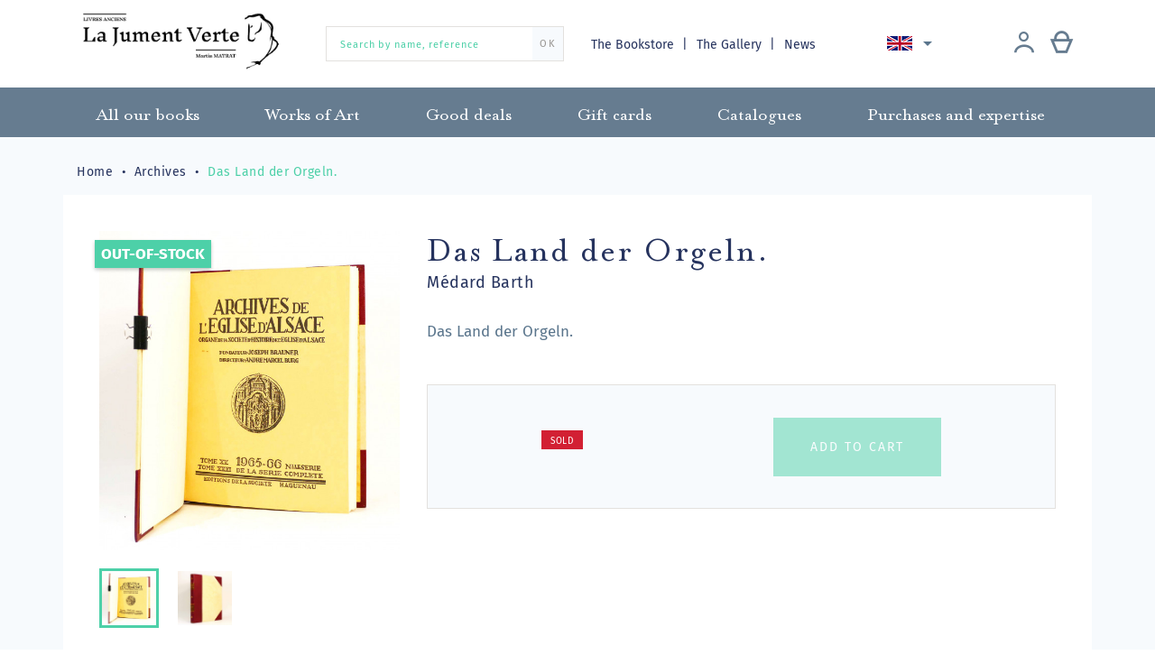

--- FILE ---
content_type: text/html; charset=utf-8
request_url: https://librairiejumentverte.com/en/archives/1386-das-land-der-orgeln.html
body_size: 13343
content:
<!doctype html>
<html lang="en">

  <head>
    
      
  <meta charset="utf-8">


  <meta http-equiv="x-ua-compatible" content="ie=edge">



  <link rel="canonical" href="https://librairiejumentverte.com/en/archives/1386-das-land-der-orgeln.html">

  <title>Das Land der Orgeln.</title>
  <meta name="description" content="Das Land der Orgeln.">
  <meta name="keywords" content="">
        <link rel="canonical" href="https://librairiejumentverte.com/en/archives/1386-das-land-der-orgeln.html">
  


  <meta name="viewport" content="width=device-width, initial-scale=1">



    <link rel="apple-touch-icon" sizes="180x180" href="img/apple-touch-icon.png">
  <link rel="icon" type="image/png" sizes="32x32" href="https://librairiejumentverte.com/img/favicon.ico?1592037770">
  <link rel="icon" type="image/png" sizes="16x16" href="https://librairiejumentverte.com/img/favicon.ico?1592037770">
  <link rel="manifest" href="img/site.webmanifest">
  <link rel="mask-icon" href="img/safari-pinned-tab.svg" color="#00003e">
  <meta name="msapplication-TileColor" content="#fade9e">
  <meta name="theme-color" content="#ffffff">



    <link rel="stylesheet" href="https://librairiejumentverte.com/themes/gmm-jumentverte/assets/cache/theme-9f1e85124.css" type="text/css" media="all">




    <script type="text/javascript" src="https://librairiejumentverte.com/themes/gmm-jumentverte/assets/cache/head-448bc4123.js" ></script>


  <script type="text/javascript">
        var ASPath = "\/modules\/pm_advancedsearch4\/";
        var ASSearchUrl = "https:\/\/librairiejumentverte.com\/en\/module\/pm_advancedsearch4\/advancedsearch4";
        var PAYPLUG_DOMAIN = "https:\/\/secure.payplug.com";
        var as4_orderBySalesAsc = "Sales: Lower first";
        var as4_orderBySalesDesc = "Sales: Highest first";
        var is_sandbox_mode = false;
        var module_name = "payplug";
        var payplug_ajax_url = "https:\/\/librairiejumentverte.com\/en\/module\/payplug\/ajax";
        var prestashop = {"cart":{"products":[],"totals":{"total":{"type":"total","label":"Total","amount":0,"value":"\u20ac0.00"},"total_including_tax":{"type":"total","label":"Total (tax incl.)","amount":0,"value":"\u20ac0.00"},"total_excluding_tax":{"type":"total","label":"Total (tax excl.)","amount":0,"value":"\u20ac0.00"}},"subtotals":{"products":{"type":"products","label":"Subtotal","amount":0,"value":"\u20ac0.00"},"discounts":null,"shipping":{"type":"shipping","label":"Shipping","amount":0,"value":""},"tax":null},"products_count":0,"summary_string":"0 items","vouchers":{"allowed":1,"added":[]},"discounts":[],"minimalPurchase":0,"minimalPurchaseRequired":""},"currency":{"id":1,"name":"Euro","iso_code":"EUR","iso_code_num":"978","sign":"\u20ac"},"customer":{"lastname":null,"firstname":null,"email":null,"birthday":null,"newsletter":null,"newsletter_date_add":null,"optin":null,"website":null,"company":null,"siret":null,"ape":null,"is_logged":false,"gender":{"type":null,"name":null},"addresses":[]},"country":{"id_zone":"9","id_currency":"0","call_prefix":"33","iso_code":"FR","active":"1","contains_states":"0","need_identification_number":"0","need_zip_code":"1","zip_code_format":"NNNNN","display_tax_label":"1","name":"France","id":8},"language":{"name":"English (English)","iso_code":"en","locale":"en-US","language_code":"en-us","active":"1","is_rtl":"0","date_format_lite":"m\/d\/Y","date_format_full":"m\/d\/Y H:i:s","id":2},"page":{"title":"","canonical":"https:\/\/librairiejumentverte.com\/en\/archives\/1386-das-land-der-orgeln.html","meta":{"title":"Das Land der Orgeln.","description":"Das Land der Orgeln.","keywords":"","robots":"index"},"page_name":"product","body_classes":{"lang-en":true,"lang-rtl":false,"country-FR":true,"currency-EUR":true,"layout-full-width":true,"page-product":true,"tax-display-enabled":true,"page-customer-account":false,"product-id-1386":true,"product-Das Land der Orgeln.":true,"product-id-category-30":true,"product-id-manufacturer-0":true,"product-id-supplier-0":true,"product-available-for-order":true},"admin_notifications":[],"password-policy":{"feedbacks":{"0":"Very weak","1":"Weak","2":"Average","3":"Strong","4":"Very strong","Straight rows of keys are easy to guess":"Straight rows of keys are easy to guess","Short keyboard patterns are easy to guess":"Short keyboard patterns are easy to guess","Use a longer keyboard pattern with more turns":"Use a longer keyboard pattern with more turns","Repeats like \"aaa\" are easy to guess":"Repeats like \"aaa\" are easy to guess","Repeats like \"abcabcabc\" are only slightly harder to guess than \"abc\"":"Repeats like \"abcabcabc\" are only slightly harder to guess than \"abc\"","Sequences like abc or 6543 are easy to guess":"Sequences like \"abc\" or \"6543\" are easy to guess.","Recent years are easy to guess":"Recent years are easy to guess","Dates are often easy to guess":"Dates are often easy to guess","This is a top-10 common password":"This is a top-10 common password","This is a top-100 common password":"This is a top-100 common password","This is a very common password":"This is a very common password","This is similar to a commonly used password":"This is similar to a commonly used password","A word by itself is easy to guess":"A word by itself is easy to guess","Names and surnames by themselves are easy to guess":"Names and surnames by themselves are easy to guess","Common names and surnames are easy to guess":"Common names and surnames are easy to guess","Use a few words, avoid common phrases":"Use a few words, avoid common phrases","No need for symbols, digits, or uppercase letters":"No need for symbols, digits, or uppercase letters","Avoid repeated words and characters":"Avoid repeated words and characters","Avoid sequences":"Avoid sequences","Avoid recent years":"Avoid recent years","Avoid years that are associated with you":"Avoid years that are associated with you","Avoid dates and years that are associated with you":"Avoid dates and years that are associated with you","Capitalization doesn't help very much":"Capitalization doesn't help very much","All-uppercase is almost as easy to guess as all-lowercase":"All-uppercase is almost as easy to guess as all-lowercase","Reversed words aren't much harder to guess":"Reversed words aren't much harder to guess","Predictable substitutions like '@' instead of 'a' don't help very much":"Predictable substitutions like \"@\" instead of \"a\" don't help very much.","Add another word or two. Uncommon words are better.":"Add another word or two. Uncommon words are better."}}},"shop":{"name":"Librairie La Jument Verte","logo":"https:\/\/librairiejumentverte.com\/img\/librairie-la-jument-verte-logo-1592036662.jpg","stores_icon":"https:\/\/librairiejumentverte.com\/img\/logo_stores.png","favicon":"https:\/\/librairiejumentverte.com\/img\/favicon.ico"},"core_js_public_path":"\/themes\/","urls":{"base_url":"https:\/\/librairiejumentverte.com\/","current_url":"https:\/\/librairiejumentverte.com\/en\/archives\/1386-das-land-der-orgeln.html","shop_domain_url":"https:\/\/librairiejumentverte.com","img_ps_url":"https:\/\/librairiejumentverte.com\/img\/","img_cat_url":"https:\/\/librairiejumentverte.com\/img\/c\/","img_lang_url":"https:\/\/librairiejumentverte.com\/img\/l\/","img_prod_url":"https:\/\/librairiejumentverte.com\/img\/p\/","img_manu_url":"https:\/\/librairiejumentverte.com\/img\/m\/","img_sup_url":"https:\/\/librairiejumentverte.com\/img\/su\/","img_ship_url":"https:\/\/librairiejumentverte.com\/img\/s\/","img_store_url":"https:\/\/librairiejumentverte.com\/img\/st\/","img_col_url":"https:\/\/librairiejumentverte.com\/img\/co\/","img_url":"https:\/\/librairiejumentverte.com\/themes\/gmm-jumentverte\/assets\/img\/","css_url":"https:\/\/librairiejumentverte.com\/themes\/gmm-jumentverte\/assets\/css\/","js_url":"https:\/\/librairiejumentverte.com\/themes\/gmm-jumentverte\/assets\/js\/","pic_url":"https:\/\/librairiejumentverte.com\/upload\/","theme_assets":"https:\/\/librairiejumentverte.com\/themes\/gmm-jumentverte\/assets\/","theme_dir":"https:\/\/librairiejumentverte.com\/themes\/gmm-jumentverte\/","pages":{"address":"https:\/\/librairiejumentverte.com\/en\/address","addresses":"https:\/\/librairiejumentverte.com\/en\/addresses","authentication":"https:\/\/librairiejumentverte.com\/en\/login","manufacturer":"https:\/\/librairiejumentverte.com\/en\/brands","cart":"https:\/\/librairiejumentverte.com\/en\/cart","category":"https:\/\/librairiejumentverte.com\/en\/index.php?controller=category","cms":"https:\/\/librairiejumentverte.com\/en\/index.php?controller=cms","contact":"https:\/\/librairiejumentverte.com\/en\/contact-us","discount":"https:\/\/librairiejumentverte.com\/en\/discount","guest_tracking":"https:\/\/librairiejumentverte.com\/en\/guest-tracking","history":"https:\/\/librairiejumentverte.com\/en\/order-history","identity":"https:\/\/librairiejumentverte.com\/en\/identity","index":"https:\/\/librairiejumentverte.com\/en\/","my_account":"https:\/\/librairiejumentverte.com\/en\/my-account","order_confirmation":"https:\/\/librairiejumentverte.com\/en\/order-confirmation","order_detail":"https:\/\/librairiejumentverte.com\/en\/index.php?controller=order-detail","order_follow":"https:\/\/librairiejumentverte.com\/en\/order-follow","order":"https:\/\/librairiejumentverte.com\/en\/order","order_return":"https:\/\/librairiejumentverte.com\/en\/index.php?controller=order-return","order_slip":"https:\/\/librairiejumentverte.com\/en\/credit-slip","pagenotfound":"https:\/\/librairiejumentverte.com\/en\/page-not-found","password":"https:\/\/librairiejumentverte.com\/en\/password-recovery","pdf_invoice":"https:\/\/librairiejumentverte.com\/en\/index.php?controller=pdf-invoice","pdf_order_return":"https:\/\/librairiejumentverte.com\/en\/index.php?controller=pdf-order-return","pdf_order_slip":"https:\/\/librairiejumentverte.com\/en\/index.php?controller=pdf-order-slip","prices_drop":"https:\/\/librairiejumentverte.com\/en\/prices-drop","product":"https:\/\/librairiejumentverte.com\/en\/index.php?controller=product","registration":"https:\/\/librairiejumentverte.com\/en\/index.php?controller=registration","search":"https:\/\/librairiejumentverte.com\/en\/search","sitemap":"https:\/\/librairiejumentverte.com\/en\/Sitemap","stores":"https:\/\/librairiejumentverte.com\/en\/stores","supplier":"https:\/\/librairiejumentverte.com\/en\/supplier","new_products":"https:\/\/librairiejumentverte.com\/en\/new-books","brands":"https:\/\/librairiejumentverte.com\/en\/brands","register":"https:\/\/librairiejumentverte.com\/en\/index.php?controller=registration","order_login":"https:\/\/librairiejumentverte.com\/en\/order?login=1"},"alternative_langs":{"fr":"https:\/\/librairiejumentverte.com\/fr\/archives\/1386-das-land-der-orgeln.html","en-us":"https:\/\/librairiejumentverte.com\/en\/archives\/1386-das-land-der-orgeln.html","de-de":"https:\/\/librairiejumentverte.com\/de\/archiv\/1386-das-land-der-orgeln.html"},"actions":{"logout":"https:\/\/librairiejumentverte.com\/en\/?mylogout="},"no_picture_image":{"bySize":{"small_default":{"url":"https:\/\/librairiejumentverte.com\/img\/p\/en-default-small_default.jpg","width":98,"height":104},"cart_default":{"url":"https:\/\/librairiejumentverte.com\/img\/p\/en-default-cart_default.jpg","width":125,"height":133},"home_default":{"url":"https:\/\/librairiejumentverte.com\/img\/p\/en-default-home_default.jpg","width":250,"height":266},"medium_default":{"url":"https:\/\/librairiejumentverte.com\/img\/p\/en-default-medium_default.jpg","width":452,"height":480},"large_default":{"url":"https:\/\/librairiejumentverte.com\/img\/p\/en-default-large_default.jpg","width":595,"height":632}},"small":{"url":"https:\/\/librairiejumentverte.com\/img\/p\/en-default-small_default.jpg","width":98,"height":104},"medium":{"url":"https:\/\/librairiejumentverte.com\/img\/p\/en-default-home_default.jpg","width":250,"height":266},"large":{"url":"https:\/\/librairiejumentverte.com\/img\/p\/en-default-large_default.jpg","width":595,"height":632},"legend":""}},"configuration":{"display_taxes_label":true,"display_prices_tax_incl":false,"is_catalog":false,"show_prices":true,"opt_in":{"partner":false},"quantity_discount":{"type":"discount","label":"Unit discount"},"voucher_enabled":1,"return_enabled":0},"field_required":[],"breadcrumb":{"links":[{"title":"Home","url":"https:\/\/librairiejumentverte.com\/en\/"},{"title":"Archives","url":"https:\/\/librairiejumentverte.com\/en\/30-archives"},{"title":"Das Land der Orgeln.","url":"https:\/\/librairiejumentverte.com\/en\/archives\/1386-das-land-der-orgeln.html"}],"count":3},"link":{"protocol_link":"https:\/\/","protocol_content":"https:\/\/"},"time":1769432675,"static_token":"ae6aebb9990b33c28b1cd3c1ce88e175","token":"1d147a72c36e2a2ce5923ebd82051a6f","debug":false,"modules":{"st_captcha":{"recaptcha_site":"6LcExQIiAAAAAAEt4rFiP5PQT9DHwNaUMEb6StO8"}}};
        var psemailsubscription_subscription = "https:\/\/librairiejumentverte.com\/en\/module\/ps_emailsubscription\/subscription";
        var psr_icon_color = "#F19D76";
      </script>



  	<!-- MODULE PM_AdvancedTopMenu || Presta-Module.com -->
<!--[if lt IE 8]>
<script type="text/javascript" src="https://librairiejumentverte.com/modules/pm_advancedtopmenu/js/pm_advancedtopmenuiefix.js"></script>
<![endif]-->
<script type="text/javascript">
		var adtm_isToggleMode = false;
		var adtm_menuHamburgerSelector = "#menu-icon, .menu-icon";
</script>
<!-- /MODULE PM_AdvancedTopMenu || Presta-Module.com -->
<!-- Global site tag (gtag.js) - Google Analytics -->
<script async src='https://www.googletagmanager.com/gtag/js?id=UA-146960280-1' data-keepinline></script>
<script data-keepinline>
    
    window.dataLayer = window.dataLayer || [];
    function gtag(){dataLayer.push(arguments);}
    gtag('js', new Date());
    
</script>




    
  <meta property="og:type" content="product">
  <meta property="og:url" content="https://librairiejumentverte.com/en/archives/1386-das-land-der-orgeln.html">
  <meta property="og:title" content="Das Land der Orgeln.">
  <meta property="og:site_name" content="Librairie La Jument Verte">
  <meta property="og:description" content="Das Land der Orgeln.">
  <meta property="og:image" content="https://librairiejumentverte.com/8622-large_default/das-land-der-orgeln.jpg">
    <meta property="product:price:currency" content="EUR">

  </head>

  <body id="product" class="lang-en country-fr currency-eur layout-full-width page-product tax-display-enabled product-id-1386 product-das-land-der-orgeln product-id-category-30 product-id-manufacturer-0 product-id-supplier-0 product-available-for-order">

    
      
    

    
      <div class="d-none btn-mobile-wrapper btn-mobile btn-menu focus" id="close-mobile-menu">
  <i class="icon-close"></i>
</div>
<div id="mobile_top_menu_wrapper" class="d-lg-none">
  <div class="mobile-menu">
    <div id="_mobile_user_info" class="d-flex flex-row"></div>
    <div id="_mobile_customer_buttons" class="d-flex flex-column"></div>
    <div id="_mobile_menu_link" class="mb-3 text-center"></div>
    <div id="_mobile_search_widget" class="mb-3 mx-4"></div>
    <div class="js-top-menu mobile" id="_mobile_top_menu"></div>
    <div id="_mobile_language_selector"></div>
    <div class="js-top-menu-bottom"></div>
  </div>
</div>
    

    <main id="main-page">
      
              

      <header id="header">
        
          
  <div class="header-banner">
    
  </div>



  <nav class="header-nav">
    <div class="container">
        <div class="row d-flex flex-row align-items-center">
          <div class="col-lg-3 col-12 pb-3 pt-1 d-flex align-items-center justify-content-start justify-content-lg-between">

	<div id="desktop_logo">
	  <a href="https://librairiejumentverte.com/">
	    <img class="logo img-responsive" src="https://librairiejumentverte.com/img/librairie-la-jument-verte-logo-1592036662.jpg" alt="Librairie La Jument Verte">
	  </a>
	</div>

	
</div>
<!-- Block search module TOP -->
<div id="_desktop_search_widget" class="col-12 d-none d-lg-block col-lg-3">
	<div id="search_widget" class="search-widget" data-search-controller-url="//librairiejumentverte.com/en/search">
		<form method="get" action="//librairiejumentverte.com/en/search">
			<input type="hidden" name="controller" value="search">
			<input type="text" name="s" value="" placeholder="Search by name, reference" aria-label="Search by name, reference">
			<button type="submit">
	      		<span>OK</span>
			</button>
		</form>
	</div>
</div>
<!-- /Block search module TOP -->
<!-- Module Presta Blog -->
<div class="col-lg-6 text-right d-none d-lg-flex flex-row align-items-center justify-content-between">
	<div id="_desktop_menu_link" class="d-inline blog-top">
		<a href="//librairiejumentverte.com/en/page/4-about-us">
            The Bookstore
		</a>
		<a href="//librairiejumentverte.com/en/page/14-la-galerie-strasbourg">
			The Gallery
		</a>
		<a class="blog-link" href="https://librairiejumentverte.com/en/blog">
            News
		</a>
	</div>
<!-- /Module Presta Blog -->

          
<div id="_desktop_language_selector">
  <div class="language-selector-wrapper">
    <div class="language-selector dropdown js-dropdown">
      <button data-toggle="dropdown" class="btn-unstyle" aria-haspopup="true" aria-expanded="false" aria-label="Language dropdown">
        <span class="expand-more"><img src="/img/gmm/lang-2.png" alt="English"/></span>
        <i class="material-icons expand-more">&#xE5C5;</i>
      </button>
      <ul class="dropdown-menu" aria-labelledby="language-selector-label">
                  <li >
            <a href="https://librairiejumentverte.com/fr/archives/1386-das-land-der-orgeln.html" class="dropdown-item"><img src="/img/gmm/lang-1.png" alt="Français"/> Français</a>
          </li>
                  <li  class="current" >
            <a href="https://librairiejumentverte.com/en/archives/1386-das-land-der-orgeln.html" class="dropdown-item"><img src="/img/gmm/lang-2.png" alt="English"/> English</a>
          </li>
                  <li >
            <a href="https://librairiejumentverte.com/de/archiv/1386-das-land-der-orgeln.html" class="dropdown-item"><img src="/img/gmm/lang-3.png" alt="Deutsch"/> Deutsch</a>
          </li>
              </ul>
    </div>
  </div>
</div>

            <div id="_desktop_user_info" class="d-flex flex-row justify-content-around">
    <div class="user-info mr-lg-2">
              <a
          href="https://librairiejumentverte.com/en/my-account"
          title="Log in to your customer account"
          rel="nofollow"
          class="header-btn"
        >
          <span class="icon-account philanto-icon-user"></span>
        </a>
          </div>
  		<div id="_desktop_cart" class="d-lg-inline-block">
		  <div class="blockcart cart-preview inactive" data-refresh-url="//librairiejumentverte.com/en/module/ps_shoppingcart/ajax">
		      <a rel="nofollow" href="//librairiejumentverte.com/en/cart?action=show" class="header-btn">
		       <span class="icon-cart philanto-icon-cart"></span>
		       		      </a>
		  </div>
		</div>
	</div>
        </div>

        <div class="d-block d-lg-none mobile mobile-actions">
            <div class="btn-mobile-wrapper btn-mobile" id="open-mobile-menu">
              <i class="material-icons">menu</i>
            </div>
        </div>

        </div>
    </div>
  </nav>



  <!-- MODULE PM_AdvancedTopMenu || Presta-Module.com -->
<div id="_desktop_top_menu" class="adtm_menu_container">
	<div id="adtm_menu" data-open-method="1">
		<nav id="adtm_menu_inner" class="clearfix advtm_open_on_hover">
			<ul id="menu" class="container">
																		
																																																								<li class="li-niveau1 advtm_menu_7 sub">
													<a href="https://librairiejumentverte.com/en/3-all-our-books" title="All our books"  class=" a-niveau1"  data-type="category" data-id="3"><span class="advtm_menu_span advtm_menu_span_7">All our books</span><!--[if gte IE 7]><!--></a>																	<div class="adtm_sub">
													<div class="columnWrapTable">
							<div class="row columnWrapInner">
																							
																<div class="col-lg-3 adtm_column_wrap_td advtm_column_wrap_td_3">
									<div class="adtm_column_wrap advtm_column_wrap_3">
																			<div class="adtm_column_wrap_sizer">&nbsp;</div>
																																																		<div class="adtm_column_over">
																						</div>
										<div class="adtm_column adtm_column_5">
											
											
																									<div class="column_wrap_title">
																											<a href="https://librairiejumentverte.com/en/7-books-about-alsace" title="Books about Alsace"  class=""  data-type="category" data-id="7">Books about Alsace</a>																										</div>
												
																																													</div>
																																																																							<div class="adtm_column_over">
																						</div>
										<div class="adtm_column adtm_column_6">
											
											
																									<div class="column_wrap_title">
																											<a href="https://librairiejumentverte.com/en/8-manuscript" title="Manuscript"  class=""  data-type="category" data-id="8">Manuscript</a>																										</div>
												
																																													</div>
																																																																							<div class="adtm_column_over">
																						</div>
										<div class="adtm_column adtm_column_7">
											
											
																									<div class="column_wrap_title">
																											<a href="https://librairiejumentverte.com/en/9-incunabula" title="Incunabula"  class=""  data-type="category" data-id="9">Incunabula</a>																										</div>
												
																																													</div>
																																																																							<div class="adtm_column_over">
																						</div>
										<div class="adtm_column adtm_column_8">
											
											
																									<div class="column_wrap_title">
																											<a href="https://librairiejumentverte.com/en/10-xvith-century" title="XVIth century"  class=""  data-type="category" data-id="10">XVIth century</a>																										</div>
												
																																													</div>
																																																																							<div class="adtm_column_over">
																						</div>
										<div class="adtm_column adtm_column_9">
											
											
																									<div class="column_wrap_title">
																											<a href="https://librairiejumentverte.com/en/11-binding" title="Binding"  class=""  data-type="category" data-id="11">Binding</a>																										</div>
												
																																													</div>
																																																</div>
								</div>
																															
																<div class="col-lg-3 adtm_column_wrap_td advtm_column_wrap_td_5">
									<div class="adtm_column_wrap advtm_column_wrap_5">
																			<div class="adtm_column_wrap_sizer">&nbsp;</div>
																																																		<div class="adtm_column_over">
																						</div>
										<div class="adtm_column adtm_column_10">
											
											
																									<div class="column_wrap_title">
																											<a href="https://librairiejumentverte.com/en/12-history" title="History"  class=""  data-type="category" data-id="12">History</a>																										</div>
												
																																													</div>
																																																																							<div class="adtm_column_over">
																						</div>
										<div class="adtm_column adtm_column_11">
											
											
																									<div class="column_wrap_title">
																											<a href="https://librairiejumentverte.com/en/13-history-of-ideas" title="History of ideas"  class=""  data-type="category" data-id="13">History of ideas</a>																										</div>
												
																																													</div>
																																																																							<div class="adtm_column_over">
																						</div>
										<div class="adtm_column adtm_column_12">
											
											
																									<div class="column_wrap_title">
																											<a href="https://librairiejumentverte.com/en/14-literature" title="Literature"  class=""  data-type="category" data-id="14">Literature</a>																										</div>
												
																																													</div>
																																																																							<div class="adtm_column_over">
																						</div>
										<div class="adtm_column adtm_column_13">
											
											
																									<div class="column_wrap_title">
																											<a href="https://librairiejumentverte.com/en/15-science-medicine-technics" title="Science, medicine, technics"  class=""  data-type="category" data-id="15">Science, medicine, technics</a>																										</div>
												
																																													</div>
																																																																							<div class="adtm_column_over">
																						</div>
										<div class="adtm_column adtm_column_14">
											
											
																									<div class="column_wrap_title">
																											<a href="https://librairiejumentverte.com/en/16-livre-ancien-art" title="Art"  class=""  data-type="category" data-id="16">Art</a>																										</div>
												
																																													</div>
																																																</div>
								</div>
																															
																<div class="col-lg-3 adtm_column_wrap_td advtm_column_wrap_td_6">
									<div class="adtm_column_wrap advtm_column_wrap_6">
																			<div class="adtm_column_wrap_sizer">&nbsp;</div>
																																																		<div class="adtm_column_over">
																						</div>
										<div class="adtm_column adtm_column_15">
											
											
																									<div class="column_wrap_title">
																											<a href="https://librairiejumentverte.com/en/17-livres-anciens-curiosa" title="Curiosa"  class=""  data-type="category" data-id="17">Curiosa</a>																										</div>
												
																																													</div>
																																																																							<div class="adtm_column_over">
																						</div>
										<div class="adtm_column adtm_column_16">
											
											
																									<div class="column_wrap_title">
																											<a href="https://librairiejumentverte.com/en/18-law" title="Law"  class=""  data-type="category" data-id="18">Law</a>																										</div>
												
																																													</div>
																																																																							<div class="adtm_column_over">
																						</div>
										<div class="adtm_column adtm_column_20">
											
											
																									<div class="column_wrap_title">
																											<a href="https://librairiejumentverte.com/en/22-gastronomy" title="Gastronomy"  class=""  data-type="category" data-id="22">Gastronomy</a>																										</div>
												
																																													</div>
																																																																							<div class="adtm_column_over">
																						</div>
										<div class="adtm_column adtm_column_21">
											
											
																									<div class="column_wrap_title">
																											<a href="https://librairiejumentverte.com/en/23-photography" title="Photography"  class=""  data-type="category" data-id="23">Photography</a>																										</div>
												
																																													</div>
																																																																							<div class="adtm_column_over">
																						</div>
										<div class="adtm_column adtm_column_22">
											
											
																									<div class="column_wrap_title">
																											<a href="https://librairiejumentverte.com/en/24-travel" title="Travel"  class=""  data-type="category" data-id="24">Travel</a>																										</div>
												
																																													</div>
																																																</div>
								</div>
																															
																<div class="col-lg-3 adtm_column_wrap_td advtm_column_wrap_td_7">
									<div class="adtm_column_wrap advtm_column_wrap_7">
																			<div class="adtm_column_wrap_sizer">&nbsp;</div>
																																																		<div class="adtm_column_over">
																						</div>
										<div class="adtm_column adtm_column_29">
											
											
																									<div class="column_wrap_title">
																											<a href="https://librairiejumentverte.com/en/32-enfantina" title="Enfantina"  class=""  data-type="category" data-id="32">Enfantina</a>																										</div>
												
																																													</div>
																																																																							<div class="adtm_column_over">
																						</div>
										<div class="adtm_column adtm_column_31">
											
											
																									<div class="column_wrap_title">
																											<a href="https://librairiejumentverte.com/en/35-lorraine" title="Lorraine"  class=""  data-type="category" data-id="35">Lorraine</a>																										</div>
												
																																													</div>
																																																																							<div class="adtm_column_over">
																						</div>
										<div class="adtm_column adtm_column_17">
											
											
																									<div class="column_wrap_title">
																											<a href="https://librairiejumentverte.com/en/19-bible-ancienne" title="Religion"  class=""  data-type="category" data-id="19">Religion</a>																										</div>
												
																																													</div>
																																																																							<div class="adtm_column_over">
																						</div>
										<div class="adtm_column adtm_column_19">
											
											
																									<div class="column_wrap_title">
																											<a href="https://librairiejumentverte.com/en/21-freemason" title="Freemason"  class=""  data-type="category" data-id="21">Freemason</a>																										</div>
												
																																													</div>
																																																																							<div class="adtm_column_over">
																						</div>
										<div class="adtm_column adtm_column_18">
											
											
																									<div class="column_wrap_title">
																											<a href="https://librairiejumentverte.com/en/20-esotericism" title="Esotericism"  class=""  data-type="category" data-id="20">Esotericism</a>																										</div>
												
																																													</div>
																																																</div>
								</div>
																						</div>
						</div>
												</div>
										</li>
																			
																																																								<li class="li-niveau1 advtm_menu_8 sub">
													<a href="https://librairiejumentverte.com/en/4-works-of-art" title="Works of Art"  class=" a-niveau1"  data-type="category" data-id="4"><span class="advtm_menu_span advtm_menu_span_8">Works of Art</span><!--[if gte IE 7]><!--></a>																	<div class="adtm_sub">
													<div class="columnWrapTable">
							<div class="row columnWrapInner">
																							
																<div class="col-lg-3 adtm_column_wrap_td advtm_column_wrap_td_4">
									<div class="adtm_column_wrap advtm_column_wrap_4">
																			<div class="adtm_column_wrap_sizer">&nbsp;</div>
																																																		<div class="adtm_column_over">
																						</div>
										<div class="adtm_column adtm_column_23">
											
											
																									<div class="column_wrap_title">
																											<a href="https://librairiejumentverte.com/en/25-engravings-and-prints" title="Engravings and prints"  class=""  data-type="category" data-id="25">Engravings and prints</a>																										</div>
												
																																													</div>
																																																																							<div class="adtm_column_over">
																						</div>
										<div class="adtm_column adtm_column_24">
											
											
																									<div class="column_wrap_title">
																											<a href="https://librairiejumentverte.com/en/26-maps-and-plans" title="Maps and plans"  class=""  data-type="category" data-id="26">Maps and plans</a>																										</div>
												
																																													</div>
																																																</div>
								</div>
																															
																<div class="col-lg-3 adtm_column_wrap_td advtm_column_wrap_td_9">
									<div class="adtm_column_wrap advtm_column_wrap_9">
																			<div class="adtm_column_wrap_sizer">&nbsp;</div>
																																																		<div class="adtm_column_over">
																						</div>
										<div class="adtm_column adtm_column_25">
											
											
																									<div class="column_wrap_title">
																											<a href="https://librairiejumentverte.com/en/27-drawings" title="Drawings"  class=""  data-type="category" data-id="27">Drawings</a>																										</div>
												
																																													</div>
																																																																							<div class="adtm_column_over">
																						</div>
										<div class="adtm_column adtm_column_26">
											
											
																									<div class="column_wrap_title">
																											<a href="https://librairiejumentverte.com/en/28-paintings" title="Paintings"  class=""  data-type="category" data-id="28">Paintings</a>																										</div>
												
																																													</div>
																																																</div>
								</div>
																															
																<div class="col-lg-3 adtm_column_wrap_td advtm_column_wrap_td_8">
									<div class="adtm_column_wrap advtm_column_wrap_8">
																			<div class="adtm_column_wrap_sizer">&nbsp;</div>
																																																		<div class="adtm_column_over">
																						</div>
										<div class="adtm_column adtm_column_30">
											
											
																									<div class="column_wrap_title">
																											<a href="https://librairiejumentverte.com/en/34-affiches" title="Affiches"  class=""  data-type="category" data-id="34">Affiches</a>																										</div>
												
																																													</div>
																																																																							<div class="adtm_column_over">
																						</div>
										<div class="adtm_column adtm_column_27">
											
											
																									<div class="column_wrap_title">
																											<a href="https://librairiejumentverte.com/en/29-photography" title="Photography"  class=""  data-type="category" data-id="29">Photography</a>																										</div>
												
																																													</div>
																																																</div>
								</div>
																															
																<div class="col-lg-3 adtm_column_wrap_td advtm_column_wrap_td_10">
									<div class="adtm_column_wrap advtm_column_wrap_10">
																			<div class="adtm_column_wrap_sizer">&nbsp;</div>
																																																		<div class="adtm_column_over">
																						</div>
										<div class="adtm_column adtm_column_28">
											
											
																									<div class="column_wrap_title">
																											<a href="#" title=""  class="adtm_unclickable" ><img src="//librairiejumentverte.com/modules/pm_advancedtopmenu/column_icons/28-en.jpg" alt="" title="" width="310" height="310" class="adtm_menu_icon img-responsive" /></a>																										</div>
												
																																													</div>
																																																</div>
								</div>
																						</div>
						</div>
												</div>
										</li>
																			
																																	<li class="li-niveau1 advtm_menu_9 menuHaveNoMobileSubMenu">
													<a href="https://librairiejumentverte.com/en/5-good-deals" title="Good deals"  class=" a-niveau1"  data-type="category" data-id="5"><span class="advtm_menu_span advtm_menu_span_9">Good deals</span></a>																</li>
																			
																																	<li class="li-niveau1 advtm_menu_10 menuHaveNoMobileSubMenu">
													<a href="https://librairiejumentverte.com/en/6-gift-cards" title="Gift cards"  class=" a-niveau1"  data-type="category" data-id="6"><span class="advtm_menu_span advtm_menu_span_10">Gift cards</span></a>																</li>
																			
																																	<li class="li-niveau1 advtm_menu_13 menuHaveNoMobileSubMenu">
													<a href="/catalogues" title="Catalogues"  class=" a-niveau1" ><span class="advtm_menu_span advtm_menu_span_13">Catalogues</span></a>																</li>
																			
																																	<li class="li-niveau1 advtm_menu_12 menuHaveNoMobileSubMenu">
													<a href="https://librairiejumentverte.com/en/page/13-purshases-and-expertise" title="Purchases and expertise"  class=" a-niveau1"  data-type="cms" data-id="13"><span class="advtm_menu_span advtm_menu_span_12">Purchases and expertise</span></a>																</li>
												</ul>
		</nav>
	</div>
</div>
<!-- /MODULE PM_AdvancedTopMenu || Presta-Module.com -->


        
      </header>

      
        
<aside id="notifications">
  <div class="container">
    
    
    
      </div>
</aside>
      

      <section id="wrapper">
        
                    
            <div class="container">
  <nav data-depth="3" class="breadcrumb hidden-sm-down ">
    <ol itemscope itemtype="http://schema.org/BreadcrumbList">
              
          <li itemprop="itemListElement" itemscope itemtype="http://schema.org/ListItem">
            <a itemprop="item" href="https://librairiejumentverte.com/en/">
              <span itemprop="name">Home</span>
            </a>
            <meta itemprop="position" content="1">
          </li>
        
              
          <li itemprop="itemListElement" itemscope itemtype="http://schema.org/ListItem">
            <a itemprop="item" href="https://librairiejumentverte.com/en/30-archives">
              <span itemprop="name">Archives</span>
            </a>
            <meta itemprop="position" content="2">
          </li>
        
              
          <li itemprop="itemListElement" itemscope itemtype="http://schema.org/ListItem">
            <a itemprop="item" href="https://librairiejumentverte.com/en/archives/1386-das-land-der-orgeln.html">
              <span itemprop="name">Das Land der Orgeln.</span>
            </a>
            <meta itemprop="position" content="3">
          </li>
        
          </ol>
  </nav>  
</div>
          
          


          

          
  <div id="content-wrapper">
    
    

  <section id="main" itemscope itemtype="https://schema.org/Product">
    <meta itemprop="url" content="https://librairiejumentverte.com/en/archives/1386-das-land-der-orgeln.html">

    <div class="container product-main">
      <div class="row">
        <div class="col-md-4">
          
            <section class="page-content" id="content">
              

                
  <ul class="product-flags">
          <li class="product-flag out_of_stock">Out-of-Stock</li>
      </ul>

                
                  <div class="images-container">
  
    <div class="product-cover zoom" data-toggle="modal" data-target="#product-modal">
      <img class="js-qv-product-cover img-fluid" src="https://librairiejumentverte.com/8622-large_default/das-land-der-orgeln.jpg" alt="Das Land der Orgeln." title="Das Land der Orgeln." style="width:100%;" itemprop="image">
          </div>
  

  
    <div class="js-qv-mask mask">
      <ul class="product-images js-qv-product-images">
                  <li class="thumb-container">
            <img
              class="thumb js-thumb  selected "
              data-image-medium-src="https://librairiejumentverte.com/8622-medium_default/das-land-der-orgeln.jpg"
              data-image-large-src="https://librairiejumentverte.com/8622-large_default/das-land-der-orgeln.jpg"
              src="https://librairiejumentverte.com/8622-home_default/das-land-der-orgeln.jpg"
              alt="Das Land der Orgeln."
              title="Das Land der Orgeln."
              width="100"
              itemprop="image"
            >
          </li>
                  <li class="thumb-container">
            <img
              class="thumb js-thumb "
              data-image-medium-src="https://librairiejumentverte.com/8623-medium_default/das-land-der-orgeln.jpg"
              data-image-large-src="https://librairiejumentverte.com/8623-large_default/das-land-der-orgeln.jpg"
              src="https://librairiejumentverte.com/8623-home_default/das-land-der-orgeln.jpg"
              alt="Das Land der Orgeln."
              title="Das Land der Orgeln."
              width="100"
              itemprop="image"
            >
          </li>
              </ul>
    </div>
  
</div>

                
                <div class="scroll-box-arrows">
                  <i class="material-icons left">&#xE314;</i>
                  <i class="material-icons right">&#xE315;</i>
                </div>

              
            </section>
          

          
          

          </div>
          <div class="col-md-8">
            
              
                <h1 class="display-1 text-left product-title mb-1" itemprop="name">Das Land der Orgeln.</h1>
              
            

            <p class="product-editor">
              <span>
                                                                         Médard Barth                                                                                                                                                                                                                   </span>
            </p>

            
                          <div id="product-description-short-1386" itemprop="description"><p>Das Land der Orgeln.</p></div>
                        

            
            

            <div class="block-add-to-cart">
              <div class="d-flex flex-column flex-sm-row flex-sm-wrap align-items-center justify-content-center justify-content-sm-around justify-content-md-center
              justify-content-xl-between">

                <div class="inner-add-to-cart-top d-flex flex-column flex-md-row text-center justify-content-md-around align-items-center">
                
                  
                

                
                

                <div class="product-quantities">
                                      <label class="label out-of-stock">
                      Sold
                    </label>
                                  </div>

                <div class="product-actions">
                                    
                      <form action="https://librairiejumentverte.com/en/cart" method="post" id="add-to-cart-or-refresh">
                        <input type="hidden" name="token" value="ae6aebb9990b33c28b1cd3c1ce88e175">
                        <input type="hidden" name="id_product" value="1386" id="product_page_product_id">
                        <input type="hidden" name="id_customization" value="0" id="product_customization_id">

                        
                          <div class="product-variants">
  </div>
                        

                        
                                                  

                        
                          
<div class="product-add-to-cart">
  
    
      <div class="product-quantity d-flex d-flex flex-column flex-md-row justify-content-between align-items-center">
        
        <div class="add">
                                        <button
                class="btn btn-primary add-to-cart"
                data-button-action="add-to-cart"
                type="submit"
                disabled
              >
                Add to cart
              </button>
                                </div>
      </div>
    

    
      <p class="product-minimal-quantity mb-0">
              </p>
    
  </div>
                        

                        
                          <input class="product-refresh ps-hidden-by-js" name="refresh" type="submit" value="Refresh">
                        
                      </form>
                    
                  </div>

                                </div>

                
                                  

              </div>

            </div>

            

            
              
            

            <div class="d-flex flex-row align-items-center">
              
              
                <div class="container product-additional-info">
  
</div>
              
            </div>
        </div>
      </div>
    </div>

    <div class="product-information container">

      
      <div class="tabs">
        <ul class="nav nav-tabs" role="tablist">
                      <li class="nav-item">
               <a
                 class="nav-link active"
                 data-toggle="tab"
                 href="#description"
                 role="tab"
                 aria-controls="description"
                  aria-selected="true">Description</a>
            </li>
                               <li class="nav-item">
            <a
              class="nav-link"
              data-toggle="tab"
              href="#product-details"
              role="tab"
              aria-controls="product-details"
              >Details</a>
          </li>
                                      </ul>

        <div class="tab-content" id="tab-content">
         <div class="tab-pane fade in active show" id="description" role="tabpanel">
           
             <div class="product-description"><p>Haguenau, 1966.<br /><br /> In-4 de 452 pp. et 48 illustrations photographies hors-texte.<br /><br /> Demi-chagrin rouge à coins, dos à nerfs orné de fleurons dorés, pièce de titre marron, plats parcheminés.<br /><br /> Reliure de l'époque. Dans les "Archives de l'église d'Alsace".<br /><br /> Bon exemplaire, très bien relié.</p></div>
           
         </div>

         
           <div class="tab-pane fade"
     id="product-details"
     data-product="{&quot;id_shop_default&quot;:&quot;1&quot;,&quot;id_manufacturer&quot;:&quot;0&quot;,&quot;id_supplier&quot;:&quot;0&quot;,&quot;reference&quot;:&quot;019454&quot;,&quot;is_virtual&quot;:&quot;0&quot;,&quot;delivery_in_stock&quot;:&quot;&quot;,&quot;delivery_out_stock&quot;:&quot;&quot;,&quot;id_category_default&quot;:&quot;30&quot;,&quot;on_sale&quot;:&quot;0&quot;,&quot;online_only&quot;:&quot;0&quot;,&quot;ecotax&quot;:0,&quot;minimal_quantity&quot;:&quot;1&quot;,&quot;low_stock_threshold&quot;:&quot;0&quot;,&quot;low_stock_alert&quot;:&quot;0&quot;,&quot;price&quot;:&quot;\u20ac220.00&quot;,&quot;unity&quot;:&quot;&quot;,&quot;unit_price&quot;:&quot;&quot;,&quot;unit_price_ratio&quot;:0,&quot;additional_shipping_cost&quot;:&quot;0.000000&quot;,&quot;customizable&quot;:&quot;0&quot;,&quot;text_fields&quot;:&quot;0&quot;,&quot;uploadable_files&quot;:&quot;0&quot;,&quot;active&quot;:&quot;1&quot;,&quot;redirect_type&quot;:&quot;301-category&quot;,&quot;id_type_redirected&quot;:&quot;0&quot;,&quot;available_for_order&quot;:&quot;1&quot;,&quot;available_date&quot;:&quot;0000-00-00&quot;,&quot;show_condition&quot;:&quot;0&quot;,&quot;condition&quot;:&quot;new&quot;,&quot;show_price&quot;:&quot;1&quot;,&quot;indexed&quot;:&quot;1&quot;,&quot;visibility&quot;:&quot;both&quot;,&quot;cache_default_attribute&quot;:&quot;0&quot;,&quot;advanced_stock_management&quot;:&quot;0&quot;,&quot;date_add&quot;:&quot;2018-04-25 11:27:47&quot;,&quot;date_upd&quot;:&quot;2025-08-08 16:13:57&quot;,&quot;pack_stock_type&quot;:&quot;3&quot;,&quot;meta_description&quot;:&quot;&quot;,&quot;meta_keywords&quot;:&quot;&quot;,&quot;meta_title&quot;:&quot;&quot;,&quot;link_rewrite&quot;:&quot;das-land-der-orgeln&quot;,&quot;name&quot;:&quot;Das Land der Orgeln.&quot;,&quot;description&quot;:&quot;&lt;p&gt;Haguenau, 1966.&lt;br \/&gt;&lt;br \/&gt; In-4 de 452 pp. et 48 illustrations photographies hors-texte.&lt;br \/&gt;&lt;br \/&gt; Demi-chagrin rouge \u00e0 coins, dos \u00e0 nerfs orn\u00e9 de fleurons dor\u00e9s, pi\u00e8ce de titre marron, plats parchemin\u00e9s.&lt;br \/&gt;&lt;br \/&gt; Reliure de l&#039;\u00e9poque. Dans les \&quot;Archives de l&#039;\u00e9glise d&#039;Alsace\&quot;.&lt;br \/&gt;&lt;br \/&gt; Bon exemplaire, tr\u00e8s bien reli\u00e9.&lt;\/p&gt;&quot;,&quot;description_short&quot;:&quot;&lt;p&gt;Das Land der Orgeln.&lt;\/p&gt;&quot;,&quot;available_now&quot;:&quot;&quot;,&quot;available_later&quot;:&quot;&quot;,&quot;id&quot;:1386,&quot;id_product&quot;:1386,&quot;out_of_stock&quot;:2,&quot;new&quot;:0,&quot;id_product_attribute&quot;:&quot;0&quot;,&quot;quantity_wanted&quot;:1,&quot;extraContent&quot;:[],&quot;allow_oosp&quot;:0,&quot;category&quot;:&quot;archives&quot;,&quot;category_name&quot;:&quot;Archives&quot;,&quot;link&quot;:&quot;https:\/\/librairiejumentverte.com\/en\/archives\/1386-das-land-der-orgeln.html&quot;,&quot;manufacturer_name&quot;:null,&quot;attribute_price&quot;:0,&quot;price_tax_exc&quot;:220,&quot;price_without_reduction&quot;:220,&quot;reduction&quot;:0,&quot;specific_prices&quot;:[],&quot;quantity&quot;:0,&quot;quantity_all_versions&quot;:0,&quot;id_image&quot;:&quot;en-default&quot;,&quot;features&quot;:[{&quot;name&quot;:&quot;Title&quot;,&quot;value&quot;:&quot;Das Land der Orgeln.&quot;,&quot;id_feature&quot;:&quot;10&quot;,&quot;position&quot;:&quot;0&quot;,&quot;id_feature_value&quot;:&quot;55513&quot;},{&quot;name&quot;:&quot;Author&quot;,&quot;value&quot;:&quot;M\u00e9dard Barth&quot;,&quot;id_feature&quot;:&quot;6&quot;,&quot;position&quot;:&quot;1&quot;,&quot;id_feature_value&quot;:&quot;19361&quot;},{&quot;name&quot;:&quot;Location&quot;,&quot;value&quot;:&quot;Haguenau&quot;,&quot;id_feature&quot;:&quot;8&quot;,&quot;position&quot;:&quot;3&quot;,&quot;id_feature_value&quot;:&quot;768&quot;},{&quot;name&quot;:&quot;Date&quot;,&quot;value&quot;:&quot;1966&quot;,&quot;id_feature&quot;:&quot;9&quot;,&quot;position&quot;:&quot;4&quot;,&quot;id_feature_value&quot;:&quot;346&quot;},{&quot;name&quot;:&quot;Condition du livre&quot;,&quot;value&quot;:&quot;Tr\u00e8s bon&quot;,&quot;id_feature&quot;:&quot;12&quot;,&quot;position&quot;:&quot;6&quot;,&quot;id_feature_value&quot;:&quot;14733&quot;},{&quot;name&quot;:&quot;Type de reliure&quot;,&quot;value&quot;:&quot;reliure&quot;,&quot;id_feature&quot;:&quot;14&quot;,&quot;position&quot;:&quot;8&quot;,&quot;id_feature_value&quot;:&quot;14726&quot;},{&quot;name&quot;:&quot;Langue&quot;,&quot;value&quot;:&quot;fran\u00e7ais&quot;,&quot;id_feature&quot;:&quot;15&quot;,&quot;position&quot;:&quot;9&quot;,&quot;id_feature_value&quot;:&quot;14727&quot;}],&quot;attachments&quot;:[],&quot;virtual&quot;:0,&quot;pack&quot;:0,&quot;packItems&quot;:[],&quot;nopackprice&quot;:0,&quot;customization_required&quot;:false,&quot;rate&quot;:0,&quot;tax_name&quot;:&quot;&quot;,&quot;ecotax_rate&quot;:0,&quot;customizations&quot;:{&quot;fields&quot;:[]},&quot;id_customization&quot;:0,&quot;is_customizable&quot;:false,&quot;show_quantities&quot;:false,&quot;quantity_label&quot;:&quot;Item&quot;,&quot;quantity_discounts&quot;:[],&quot;customer_group_discount&quot;:0,&quot;images&quot;:[{&quot;cover&quot;:&quot;1&quot;,&quot;id_image&quot;:&quot;8622&quot;,&quot;legend&quot;:&quot;Das Land der Orgeln.&quot;,&quot;position&quot;:&quot;1&quot;,&quot;bySize&quot;:{&quot;small_default&quot;:{&quot;url&quot;:&quot;https:\/\/librairiejumentverte.com\/8622-small_default\/das-land-der-orgeln.jpg&quot;,&quot;width&quot;:98,&quot;height&quot;:104,&quot;sources&quot;:{&quot;jpg&quot;:&quot;https:\/\/librairiejumentverte.com\/8622-small_default\/das-land-der-orgeln.jpg&quot;}},&quot;cart_default&quot;:{&quot;url&quot;:&quot;https:\/\/librairiejumentverte.com\/8622-cart_default\/das-land-der-orgeln.jpg&quot;,&quot;width&quot;:125,&quot;height&quot;:133,&quot;sources&quot;:{&quot;jpg&quot;:&quot;https:\/\/librairiejumentverte.com\/8622-cart_default\/das-land-der-orgeln.jpg&quot;}},&quot;home_default&quot;:{&quot;url&quot;:&quot;https:\/\/librairiejumentverte.com\/8622-home_default\/das-land-der-orgeln.jpg&quot;,&quot;width&quot;:250,&quot;height&quot;:266,&quot;sources&quot;:{&quot;jpg&quot;:&quot;https:\/\/librairiejumentverte.com\/8622-home_default\/das-land-der-orgeln.jpg&quot;}},&quot;medium_default&quot;:{&quot;url&quot;:&quot;https:\/\/librairiejumentverte.com\/8622-medium_default\/das-land-der-orgeln.jpg&quot;,&quot;width&quot;:452,&quot;height&quot;:480,&quot;sources&quot;:{&quot;jpg&quot;:&quot;https:\/\/librairiejumentverte.com\/8622-medium_default\/das-land-der-orgeln.jpg&quot;}},&quot;large_default&quot;:{&quot;url&quot;:&quot;https:\/\/librairiejumentverte.com\/8622-large_default\/das-land-der-orgeln.jpg&quot;,&quot;width&quot;:595,&quot;height&quot;:632,&quot;sources&quot;:{&quot;jpg&quot;:&quot;https:\/\/librairiejumentverte.com\/8622-large_default\/das-land-der-orgeln.jpg&quot;}}},&quot;small&quot;:{&quot;url&quot;:&quot;https:\/\/librairiejumentverte.com\/8622-small_default\/das-land-der-orgeln.jpg&quot;,&quot;width&quot;:98,&quot;height&quot;:104,&quot;sources&quot;:{&quot;jpg&quot;:&quot;https:\/\/librairiejumentverte.com\/8622-small_default\/das-land-der-orgeln.jpg&quot;}},&quot;medium&quot;:{&quot;url&quot;:&quot;https:\/\/librairiejumentverte.com\/8622-home_default\/das-land-der-orgeln.jpg&quot;,&quot;width&quot;:250,&quot;height&quot;:266,&quot;sources&quot;:{&quot;jpg&quot;:&quot;https:\/\/librairiejumentverte.com\/8622-home_default\/das-land-der-orgeln.jpg&quot;}},&quot;large&quot;:{&quot;url&quot;:&quot;https:\/\/librairiejumentverte.com\/8622-large_default\/das-land-der-orgeln.jpg&quot;,&quot;width&quot;:595,&quot;height&quot;:632,&quot;sources&quot;:{&quot;jpg&quot;:&quot;https:\/\/librairiejumentverte.com\/8622-large_default\/das-land-der-orgeln.jpg&quot;}},&quot;associatedVariants&quot;:[]},{&quot;cover&quot;:null,&quot;id_image&quot;:&quot;8623&quot;,&quot;legend&quot;:&quot;Das Land der Orgeln.&quot;,&quot;position&quot;:&quot;2&quot;,&quot;bySize&quot;:{&quot;small_default&quot;:{&quot;url&quot;:&quot;https:\/\/librairiejumentverte.com\/8623-small_default\/das-land-der-orgeln.jpg&quot;,&quot;width&quot;:98,&quot;height&quot;:104,&quot;sources&quot;:{&quot;jpg&quot;:&quot;https:\/\/librairiejumentverte.com\/8623-small_default\/das-land-der-orgeln.jpg&quot;}},&quot;cart_default&quot;:{&quot;url&quot;:&quot;https:\/\/librairiejumentverte.com\/8623-cart_default\/das-land-der-orgeln.jpg&quot;,&quot;width&quot;:125,&quot;height&quot;:133,&quot;sources&quot;:{&quot;jpg&quot;:&quot;https:\/\/librairiejumentverte.com\/8623-cart_default\/das-land-der-orgeln.jpg&quot;}},&quot;home_default&quot;:{&quot;url&quot;:&quot;https:\/\/librairiejumentverte.com\/8623-home_default\/das-land-der-orgeln.jpg&quot;,&quot;width&quot;:250,&quot;height&quot;:266,&quot;sources&quot;:{&quot;jpg&quot;:&quot;https:\/\/librairiejumentverte.com\/8623-home_default\/das-land-der-orgeln.jpg&quot;}},&quot;medium_default&quot;:{&quot;url&quot;:&quot;https:\/\/librairiejumentverte.com\/8623-medium_default\/das-land-der-orgeln.jpg&quot;,&quot;width&quot;:452,&quot;height&quot;:480,&quot;sources&quot;:{&quot;jpg&quot;:&quot;https:\/\/librairiejumentverte.com\/8623-medium_default\/das-land-der-orgeln.jpg&quot;}},&quot;large_default&quot;:{&quot;url&quot;:&quot;https:\/\/librairiejumentverte.com\/8623-large_default\/das-land-der-orgeln.jpg&quot;,&quot;width&quot;:595,&quot;height&quot;:632,&quot;sources&quot;:{&quot;jpg&quot;:&quot;https:\/\/librairiejumentverte.com\/8623-large_default\/das-land-der-orgeln.jpg&quot;}}},&quot;small&quot;:{&quot;url&quot;:&quot;https:\/\/librairiejumentverte.com\/8623-small_default\/das-land-der-orgeln.jpg&quot;,&quot;width&quot;:98,&quot;height&quot;:104,&quot;sources&quot;:{&quot;jpg&quot;:&quot;https:\/\/librairiejumentverte.com\/8623-small_default\/das-land-der-orgeln.jpg&quot;}},&quot;medium&quot;:{&quot;url&quot;:&quot;https:\/\/librairiejumentverte.com\/8623-home_default\/das-land-der-orgeln.jpg&quot;,&quot;width&quot;:250,&quot;height&quot;:266,&quot;sources&quot;:{&quot;jpg&quot;:&quot;https:\/\/librairiejumentverte.com\/8623-home_default\/das-land-der-orgeln.jpg&quot;}},&quot;large&quot;:{&quot;url&quot;:&quot;https:\/\/librairiejumentverte.com\/8623-large_default\/das-land-der-orgeln.jpg&quot;,&quot;width&quot;:595,&quot;height&quot;:632,&quot;sources&quot;:{&quot;jpg&quot;:&quot;https:\/\/librairiejumentverte.com\/8623-large_default\/das-land-der-orgeln.jpg&quot;}},&quot;associatedVariants&quot;:[]}],&quot;cover&quot;:{&quot;cover&quot;:&quot;1&quot;,&quot;id_image&quot;:&quot;8622&quot;,&quot;legend&quot;:&quot;Das Land der Orgeln.&quot;,&quot;position&quot;:&quot;1&quot;,&quot;bySize&quot;:{&quot;small_default&quot;:{&quot;url&quot;:&quot;https:\/\/librairiejumentverte.com\/8622-small_default\/das-land-der-orgeln.jpg&quot;,&quot;width&quot;:98,&quot;height&quot;:104,&quot;sources&quot;:{&quot;jpg&quot;:&quot;https:\/\/librairiejumentverte.com\/8622-small_default\/das-land-der-orgeln.jpg&quot;}},&quot;cart_default&quot;:{&quot;url&quot;:&quot;https:\/\/librairiejumentverte.com\/8622-cart_default\/das-land-der-orgeln.jpg&quot;,&quot;width&quot;:125,&quot;height&quot;:133,&quot;sources&quot;:{&quot;jpg&quot;:&quot;https:\/\/librairiejumentverte.com\/8622-cart_default\/das-land-der-orgeln.jpg&quot;}},&quot;home_default&quot;:{&quot;url&quot;:&quot;https:\/\/librairiejumentverte.com\/8622-home_default\/das-land-der-orgeln.jpg&quot;,&quot;width&quot;:250,&quot;height&quot;:266,&quot;sources&quot;:{&quot;jpg&quot;:&quot;https:\/\/librairiejumentverte.com\/8622-home_default\/das-land-der-orgeln.jpg&quot;}},&quot;medium_default&quot;:{&quot;url&quot;:&quot;https:\/\/librairiejumentverte.com\/8622-medium_default\/das-land-der-orgeln.jpg&quot;,&quot;width&quot;:452,&quot;height&quot;:480,&quot;sources&quot;:{&quot;jpg&quot;:&quot;https:\/\/librairiejumentverte.com\/8622-medium_default\/das-land-der-orgeln.jpg&quot;}},&quot;large_default&quot;:{&quot;url&quot;:&quot;https:\/\/librairiejumentverte.com\/8622-large_default\/das-land-der-orgeln.jpg&quot;,&quot;width&quot;:595,&quot;height&quot;:632,&quot;sources&quot;:{&quot;jpg&quot;:&quot;https:\/\/librairiejumentverte.com\/8622-large_default\/das-land-der-orgeln.jpg&quot;}}},&quot;small&quot;:{&quot;url&quot;:&quot;https:\/\/librairiejumentverte.com\/8622-small_default\/das-land-der-orgeln.jpg&quot;,&quot;width&quot;:98,&quot;height&quot;:104,&quot;sources&quot;:{&quot;jpg&quot;:&quot;https:\/\/librairiejumentverte.com\/8622-small_default\/das-land-der-orgeln.jpg&quot;}},&quot;medium&quot;:{&quot;url&quot;:&quot;https:\/\/librairiejumentverte.com\/8622-home_default\/das-land-der-orgeln.jpg&quot;,&quot;width&quot;:250,&quot;height&quot;:266,&quot;sources&quot;:{&quot;jpg&quot;:&quot;https:\/\/librairiejumentverte.com\/8622-home_default\/das-land-der-orgeln.jpg&quot;}},&quot;large&quot;:{&quot;url&quot;:&quot;https:\/\/librairiejumentverte.com\/8622-large_default\/das-land-der-orgeln.jpg&quot;,&quot;width&quot;:595,&quot;height&quot;:632,&quot;sources&quot;:{&quot;jpg&quot;:&quot;https:\/\/librairiejumentverte.com\/8622-large_default\/das-land-der-orgeln.jpg&quot;}},&quot;associatedVariants&quot;:[]},&quot;has_discount&quot;:false,&quot;discount_type&quot;:null,&quot;discount_percentage&quot;:null,&quot;discount_percentage_absolute&quot;:null,&quot;discount_amount&quot;:null,&quot;discount_amount_to_display&quot;:null,&quot;price_amount&quot;:220,&quot;unit_price_full&quot;:&quot;&quot;,&quot;show_availability&quot;:true,&quot;availability_message&quot;:&quot;Out-of-Stock&quot;,&quot;availability_date&quot;:null,&quot;availability&quot;:&quot;unavailable&quot;}"
     role="tabpanel"
  >
  
                  

  
      

  
      

  
    <div class="product-out-of-stock">
      
    </div>
  


  
          <section class="product-features">
        <h3>Data sheet</h3>
        <dl class="data-sheet">
                                    <dt class="name">Title</dt>
              <dd class="value">Das Land der Orgeln.</dd>
                                                <dt class="name">Author</dt>
              <dd class="value">Médard Barth</dd>
                                                <dt class="name">Location</dt>
              <dd class="value">Haguenau</dd>
                                                <dt class="name">Date</dt>
              <dd class="value">1966</dd>
                                                                                                </dl>
      </section>
      


    
      

  
      
</div>
         

         
                    

                 </div>
      </div>
      

      
    </div>

    
          

    
      <div class="modal fade js-product-images-modal" id="product-modal">
  <div class="modal-dialog" role="document">
    <div class="modal-content">
      <div class="modal-body">
                <figure id="product-modal-figure">
          <a href="#" class="js-modal-product-next"><i class="material-icons">navigate_next</i></a>
          <a href="#" class="js-modal-product-prev"><i class="material-icons">navigate_before</i></a>
          <div class="modal-close" data-dismiss="modal">Fermer</div>
          <img class="js-modal-product-cover product-cover-modal" width="595" src="https://librairiejumentverte.com/8622-large_default/das-land-der-orgeln.jpg" alt="Das Land der Orgeln." title="Das Land der Orgeln." itemprop="image">
        </figure>
        <aside id="thumbnails" class="thumbnails js-thumbnails text-sm-center">
          
            <div class="js-modal-mask mask  nomargin ">
              <ul class="product-images js-modal-product-images">
                                  <li class="thumb-container">
                    <img data-image-large-src="https://librairiejumentverte.com/8622-large_default/das-land-der-orgeln.jpg" class="thumb js-modal-thumb selected" src="https://librairiejumentverte.com/8622-home_default/das-land-der-orgeln.jpg" alt="Das Land der Orgeln." title="Das Land der Orgeln." width="250" itemprop="image">
                  </li>
                                  <li class="thumb-container">
                    <img data-image-large-src="https://librairiejumentverte.com/8623-large_default/das-land-der-orgeln.jpg" class="thumb js-modal-thumb" src="https://librairiejumentverte.com/8623-home_default/das-land-der-orgeln.jpg" alt="Das Land der Orgeln." title="Das Land der Orgeln." width="250" itemprop="image">
                  </li>
                              </ul>
            </div>
          
                  </aside>
      </div>
    </div><!-- /.modal-content -->
  </div><!-- /.modal-dialog -->
</div><!-- /.modal -->
    



    
      <footer class="page-footer">
        
          <!-- Footer content -->
        
      </footer>
    
  </section>


    
  </div>


          
        


      </section>

              
      
      <footer id="footer">
        
          <div class="footer-container">
  <div class="container pb-4">
    <div class="row">
      
        <div class="col-12 col-md-6 links text-center text-md-left">
  <div class="row">
      <div class="col-12 col-md-6 wrapper">
      <h2 class="footer-title">Our books</h2>
            <ul id="footer_sub_menu_67373">
                  <li>
            <a
                id="link-product-page-new-products-1"
                class="cms-page-link"
                href="https://librairiejumentverte.com/en/new-books"
                title="Our new books">
              New books
            </a>
          </li>
                  <li>
            <a
                id="link-custom-page-all-our-books-1"
                class="custom-page-link"
                href="/en/3-vente-de-livres-anciens"
                title="">
              All our books
            </a>
          </li>
                  <li>
            <a
                id="link-custom-page-good-deals-1"
                class="custom-page-link"
                href="/en/5-bonnes-affaires"
                title="">
              Good deals
            </a>
          </li>
                  <li>
            <a
                id="link-custom-page-archives-1"
                class="custom-page-link"
                href="/en/30-archives"
                title="">
              Archives
            </a>
          </li>
              </ul>
    </div>
      <div class="col-12 col-md-6 wrapper">
      <h2 class="footer-title">Information</h2>
            <ul id="footer_sub_menu_45372">
                  <li>
            <a
                id="link-cms-page-3-2"
                class="cms-page-link"
                href="https://librairiejumentverte.com/en/page/3-terms-of-sales"
                title="">
              Terms of Sales
            </a>
          </li>
                  <li>
            <a
                id="link-cms-page-2-2"
                class="cms-page-link"
                href="https://librairiejumentverte.com/en/page/2-legal-notices"
                title="">
              Legal notices
            </a>
          </li>
                  <li>
            <a
                id="link-cms-page-5-2"
                class="cms-page-link"
                href="https://librairiejumentverte.com/en/page/5-secure-payment"
                title="">
              Secure payment
            </a>
          </li>
                  <li>
            <a
                id="link-cms-page-1-2"
                class="cms-page-link"
                href="https://librairiejumentverte.com/en/page/1-delivery"
                title="">
              Delivery
            </a>
          </li>
              </ul>
    </div>
    </div>
</div>

<div class="col-md-3 col-sm-6">
  <div class="block-social text-md-left">
  	<h2 class="footer-title">Follow us</h2>
    <ul>
              <li class="facebook">
        	<a href="https://www.facebook.com/librairiejumentverte" target="_blank">
        		<span class="icon-facebook"></span>
        	</a>
    	</li>
              <li class="youtube">
        	<a href="https://www.youtube.com/channel/UCwy6r2FwI1tEQvjRPnBYEOQ" target="_blank">
        		<span class="icon-youtube"></span>
        	</a>
    	</li>
              <li class="pinterest">
        	<a href="https://www.pinterest.fr/librairiejument/" target="_blank">
        		<span class="icon-pinterest"></span>
        	</a>
    	</li>
              <li class="instagram">
        	<a href="https://www.instagram.com/librairielajumentverte/?hl=fr" target="_blank">
        		<span class="icon-instagram"></span>
        	</a>
    	</li>
          </ul>
  </div>

  </div>

<div class="block-contact col-md-3 col-sm-6 wrapper text-center text-md-left">
  <div>
    <h2 class="footer-title">Contact</h2>
    <div class="address-container">
      <span><strong>From Tuesday to Friday</strong><br/>10:00 - 12:30 and 14:00 - 18:30
      <br/><strong>The Saturday</strong><br/>10:00 - 12:00 and 13:30 - 18:00</span>
      <span>21, rue des Juifs</span>
      <span>67000 Strasbourg</span>
      <span>Phone:&nbsp;03 88 35 54 42</span>
    </div>
  </div>
  <div class="text-center text-md-left">
      <a class="btn-primary text-uppercase font-weight-normal" href="https://librairiejumentverte.com/en/contact-us">Write us</a>
  </div>
</div>

      
    </div>
    <div class="row">
      
        
      
    </div>
  </div>
</div>
        
      </footer>

    </main>

    
        <script type="text/javascript" src="https://librairiejumentverte.com/themes/gmm-jumentverte/assets/cache/bottom-4b01d3123.js" ></script>
  <script type="text/javascript" src="https://www.google.com/recaptcha/api.js?onload=onloadCaptchaCallback&amp;render=explicit" ></script>


    

    
      <script type="text/javascript">
    // Instantiate the tracking class
    var rcAnalyticsEvents = new RcAnalyticsEvents();

    // page controller
    var controllerName = 'product';
    var compliantModuleName = '';
    var isOrder = '';
    var isCheckout = '';
    var isClientId = 0;
    var gaOrder;
    var gaProducts;
    var checkoutEvent;
    ////////////////////////////

    // set tracking features
    rcAnalyticsEvents.trackingFeatures = {"analyticsId":"UA-146960280-1","adwordsId":"","adwordsCl":"","productSendRate":25,"merchantPrefix":"","merchantSuffix":"","merchantVariant":"","businessDataPrefix":"","businessDataVariant":"","currency":"EUR","idShop":1,"productsPerPage":12,"cartAjax":1,"token":"50ea77ef5f3686f5cab27d494a4b8c8f","disableInternalTracking":false,"signUpTypes":["new customer","guest customer"],"isNewSignUp":false,"isGuest":0,"checkDoNotTrack":0,"config":{"optimizeId":"","simpleSpeedSampleRate":1,"anonymizeIp":1,"linkAttribution":0,"userIdFeature":0,"userIdValue":null,"remarketing":0,"crossDomainList":"","clientId":0,"businessData":0,"customDimensions":{"ecommProdId":1,"ecommPageType":2,"ecommTotalValue":3,"ecommCategory":4,"dynxItemId":5,"dynxItemId2":6,"dynxPageType":7,"dynxTotalValue":8}},"goals":{"signUp":0,"socialAction":0},"eventValues":{"signUp":0,"socialAction":0}};

    // set checkout values
    rcAnalyticsEvents.controllerName = controllerName;
    rcAnalyticsEvents.isCheckout = isCheckout;
    rcAnalyticsEvents.compliantModuleName = compliantModuleName;

    // list names
    rcAnalyticsEvents.lists = {"default":"accessories","filter":"filtered_results","productView":"product_page"};

    // Google remarketing - page type
    rcAnalyticsEvents.ecommPageType = 'product';

            // get products list to cache
        rcAnalyticsEvents.productsListCache = {"1386-0":{"id":1386,"id_product":1386,"id_category_default":"30","id_manufacturer":"0","id_product_attribute":"0","cache_default_attribute":"0","name":"Das Land der Orgeln.","category":"archives","category_name":"Archives","reference":"019454","supplier_reference":"","ean13":"","price_amount":220}};
    
    // Listing products
    
        /////////////////////////////////

    // init gtag
    rcAnalyticsEvents.sendGtagConfig('analyticsId');
    rcAnalyticsEvents.sendGtagConfig('adwordsId');
    ///////////////////////////////////////////////

    // Initialize all user events when DOM ready
    document.addEventListener('DOMContentLoaded', initTrackingEvents, false);
    window.addEventListener('pageshow', fireEventsOnPageShow, false);
    ///////////////////////////////////////////////
    function initTrackingEvents() {
        // Events binded on all pages
        // Events binded to document.body to avoid firefox fire events on right/central click
        document.body.addEventListener('click', rcAnalyticsEvents.eventClickPromotionItem, false);

        // bind prestashop events with tracking events
        prestashop.on(
            'updateCart',
            function (event) {
                rcAnalyticsEvents.eventAddCartProduct(event);
            }
        );
        prestashop.on(
            'clickQuickView',
            function (event) {
                rcAnalyticsEvents.eventProductView(event)
            }
        );
        prestashop.on(
            'updatedProduct',
            function (event) {
                rcAnalyticsEvents.eventProductView(event)
            }
        );

        if (!isCheckout && !isOrder) {
            // init first scroll action for those products all ready visible on screen
            rcAnalyticsEvents.eventScrollList();
            // bind event to scroll
            window.addEventListener('scroll', rcAnalyticsEvents.eventScrollList, false);

            // init Event Listeners
            document.body.addEventListener('click', rcAnalyticsEvents.eventClickProductList, false);

            if (rcAnalyticsEvents.trackingFeatures.goals.socialAction) {
                document.body.addEventListener('click', rcAnalyticsEvents.eventSocialShareProductView, false);
            }
            ////////////////////////
            // SEARCH PAGE
            if (controllerName === 'search') {
                rcAnalyticsEvents.onSearchResults();
            }
            ////////////////////////
            // PRODUCT PAGE
            if (controllerName === 'product') {
                // send product detail view
                rcAnalyticsEvents.eventProductView();
            }
        }

        ////////////////////////
        // CHECKOUT PROCESS
        if (isCheckout) {
            // SUMMARY CART
            if (controllerName === 'cart') {
                // events on summary Cart
                document.body.addEventListener('click', rcAnalyticsEvents.eventCartQuantityDelete, false);
                document.body.addEventListener('click', rcAnalyticsEvents.eventCartQuantityUp, false);
                document.body.addEventListener('click', rcAnalyticsEvents.eventCartQuantityDown, false);
            }
            ////////////////////////
            // CHECKOUTS
            if (controllerName === 'order' && !compliantModuleName) {
                // Events on Checkout Process
                document.body.addEventListener('click', rcAnalyticsEvents.eventPrestashopCheckout, false);
            } else if (controllerName === 'order' && compliantModuleName === 'onepagecheckoutps') {
                // compatible with OPC by PrestaTeamShop
                document.body.addEventListener('click', rcAnalyticsEvents.eventOpcPrestaTeam, false);
                document.body.addEventListener('click', rcAnalyticsEvents.eventCartOpcPrestaTeam, false);
            } else if (controllerName === 'supercheckout') {
                // Compatible with super-checkout by Knowband
                checkoutEvent = document.querySelector('#supercheckout_confirm_order');
                checkoutEvent.addEventListener('click', rcAnalyticsEvents.eventOpcSuperCheckout, false);
                // control cart events on supercheckout
                document.body.addEventListener('click', rcAnalyticsEvents.eventCartOpcSupercheckout, false);
            }
        }
    }

    function fireEventsOnPageShow(event){
        // fixes safari back cache button
        if (event.persisted) {
            window.location.reload()
        }

        // Sign up feature
        if (rcAnalyticsEvents.trackingFeatures.goals.signUp && rcAnalyticsEvents.trackingFeatures.isNewSignUp) {
            rcAnalyticsEvents.onSignUp();
        }

        if (isClientId) {
            rcAnalyticsEvents.setClientId();
        }

        // Checkout and order complete
        if (isCheckout && gaProducts) {
            rcAnalyticsEvents.onCheckoutProducts(gaProducts);
        } else if (isOrder && gaOrder && gaProducts) {
            rcAnalyticsEvents.onAddOrder(gaOrder, gaProducts, rcAnalyticsEvents.trackingFeatures.idShop);
        }
    }
</script>
    
  </body>

</html>